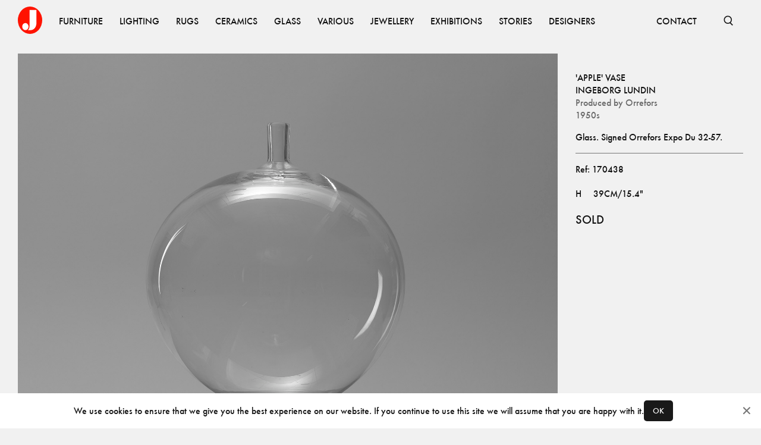

--- FILE ---
content_type: text/html; charset=utf-8
request_url: https://www.jacksons.se/products/ingeborg-lundin-apple-glass-vase-170438
body_size: 6086
content:
<!DOCTYPE html><html lang="en"><head><meta charSet="utf-8"/><meta name="viewport" content="width=device-width"/><title>Ingeborg Lundin – &#x27;Apple&#x27; Vase - Jackson Design</title><meta property="og:title" content="Ingeborg Lundin – &#x27;Apple&#x27; Vase - Jackson Design"/><meta name="description" content="Glass. Signed Orrefors Expo Du 32-57."/><meta property="og:description" content="Glass. Signed Orrefors Expo Du 32-57."/><meta property="og:image" content="https://www.jacksons.se/media/cache/7b/7f/7b7f6c0b08208ebe240e77d37a39ffee.jpg"/><meta name="next-head-count" content="7"/><link rel="apple-touch-icon" sizes="180x180" href="/favicons/apple-touch-icon.png"/><link rel="icon" type="image/png" sizes="32x32" href="/favicons/favicon-32x32.png"/><link rel="icon" type="image/png" sizes="16x16" href="/favicons/favicon-16x16.png"/><link rel="manifest" href="/favicons/site.webmanifest"/><link rel="mask-icon" href="/favicons/safari-pinned-tab.svg" color="#ff1300"/><link rel="shortcut icon" href="/favicons/favicon.ico"/><meta name="msapplication-TileColor" content="#ffffff"/><meta name="msapplication-config" content="/favicons/browserconfig.xml"/><meta name="theme-color" content="#ffffff"/><link data-next-font="" rel="preconnect" href="/" crossorigin="anonymous"/><link rel="preload" href="/_next/static/css/4ffa89cb8308fccf.css" as="style"/><link rel="stylesheet" href="/_next/static/css/4ffa89cb8308fccf.css" data-n-g=""/><link rel="preload" href="/_next/static/css/51ef01224d613e32.css" as="style"/><link rel="stylesheet" href="/_next/static/css/51ef01224d613e32.css" data-n-p=""/><noscript data-n-css=""></noscript><script defer="" nomodule="" src="/_next/static/chunks/polyfills-c67a75d1b6f99dc8.js"></script><script src="/_next/static/chunks/webpack-fd6ba9f22da91598.js" defer=""></script><script src="/_next/static/chunks/framework-15f62de6ad0fb70b.js" defer=""></script><script src="/_next/static/chunks/main-44695e36ea2c3d26.js" defer=""></script><script src="/_next/static/chunks/pages/_app-3fe612f29f47a43f.js" defer=""></script><script src="/_next/static/chunks/234-0b1a7fa0828ac530.js" defer=""></script><script src="/_next/static/chunks/585-5b9c00f8b16cc73d.js" defer=""></script><script src="/_next/static/chunks/727-c2f475cfb3ff6bb5.js" defer=""></script><script src="/_next/static/chunks/614-e5f27970255fc666.js" defer=""></script><script src="/_next/static/chunks/168-301729d39a728124.js" defer=""></script><script src="/_next/static/chunks/pages/products/%5Bid%5D-0e0988e8cc5a62ba.js" defer=""></script><script src="/_next/static/DM8OwtFrG9Uqov5HrcMoD/_buildManifest.js" defer=""></script><script src="/_next/static/DM8OwtFrG9Uqov5HrcMoD/_ssgManifest.js" defer=""></script></head><body><div id="__next"><nav class="Nav_root__3SzdM"><div class="Container_root__0jIO7 Container_padding-regular__hof_y container"><div class="Nav_content__PH8Mn"><a data-cy="top-nav-home" href="/"><span class="ScreenReaderOnly_root__6HR83">Jacksons.se</span><svg width="41" height="46" fill="none" xmlns="http://www.w3.org/2000/svg" class="Nav_logo__CoP2M" alt="Jacksons.se"><ellipse cx="20.5" cy="23" rx="20.5" ry="23" fill="#FF1300"></ellipse><path fill-rule="evenodd" clip-rule="evenodd" d="M16.907 39.747c.916-.636 2.748-2.883 2.748-6.784V5.83h11.623v21.94c.036 3.992-2.028 11.977-10.567 11.977h-3.804Zm-4.227-.106c2.918 0 5.284-2.658 5.284-5.936s-2.366-5.935-5.284-5.935c-2.918 0-5.283 2.657-5.283 5.935 0 3.278 2.365 5.936 5.283 5.936Z" fill="#fff"></path></svg></a><div class="Nav_items__zihUc" aria-hidden="false"><a href="/products/category/furniture" class="NavItem_item__yLCeG"><span class="Typography_root__0otb6 Typography_uppercase__BVMjN">Furniture</span></a><a href="/products/category/lighting" class="NavItem_item__yLCeG"><span class="Typography_root__0otb6 Typography_uppercase__BVMjN">Lighting</span></a><a href="/products/category/rugs" class="NavItem_item__yLCeG"><span class="Typography_root__0otb6 Typography_uppercase__BVMjN">Rugs</span></a><a href="/products/category/ceramics" class="NavItem_item__yLCeG"><span class="Typography_root__0otb6 Typography_uppercase__BVMjN">Ceramics</span></a><a href="/products/category/glass" class="NavItem_item__yLCeG"><span class="Typography_root__0otb6 Typography_uppercase__BVMjN">Glass</span></a><a href="/products/category/various" class="NavItem_item__yLCeG"><span class="Typography_root__0otb6 Typography_uppercase__BVMjN">Various</span></a><a href="/products/category/jewellery" class="NavItem_item__yLCeG"><span class="Typography_root__0otb6 Typography_uppercase__BVMjN">Jewellery</span></a><a href="/exhibitions" class="NavItem_item__yLCeG"><span class="Typography_root__0otb6 Typography_uppercase__BVMjN">Exhibitions</span></a><a href="/stories" class="NavItem_item__yLCeG"><span class="Typography_root__0otb6 Typography_uppercase__BVMjN">Stories</span></a><a href="/designers" class="NavItem_item__yLCeG"><span class="Typography_root__0otb6 Typography_uppercase__BVMjN">Designers</span></a><span class="Nav_spacer__SJt3d"></span><a href="/contact" class="NavItem_item__yLCeG"><span class="Typography_root__0otb6 Typography_uppercase__BVMjN">CONTACT</span></a></div><form></form><button class="SearchBar_button__pLqAy SearchBar_text__8bk0M SearchBar_toggle__He032"><svg fill="none" xmlns="http://www.w3.org/2000/svg" viewBox="0 0 18 18" stroke="currentColor"><g clip-path="url(#a)" stroke="currentColor" stroke-width="1.65"><circle cx="8.25" cy="8.25" r="6"></circle><path d="m11.833 12.917 4.5 4.5"></path></g></svg><span class="ScreenReaderOnly_root__6HR83">Open Search</span></button></div></div></nav><main class="Main_root__KMeeG Main_paddingTop__Yvl96"><div class="Container_root__0jIO7 Container_padding-regular__hof_y container Product_container__SRiE8"><div class="Product_inner__ogFa6"><section class="Product_images__yNgpq"><figure class="Product_imageContainer__JIbik"><div class="Image_root__UkRqc" style="--aspect-ratio:1.3333333333333333"></div><button class="Product_openLightbox__m7Rri"></button></figure><figure class="Product_imageContainer__JIbik"><div class="Image_root__UkRqc" style="--aspect-ratio:1.3333333333333333"></div><button class="Product_openLightbox__m7Rri"></button></figure></section><aside class="Product_aside__uF0Np"><div class="spacing-top-2 Product_content__zFKkK"><div><h1 class="Typography_root__0otb6 Typography_uppercase__BVMjN">&#x27;Apple&#x27; Vase</h1><h2 class="Typography_root__0otb6 Typography_uppercase__BVMjN"><a href="/designers/ingeborg-lundin">Ingeborg Lundin</a></h2><h2 class="Typography_root__0otb6 Typography_color-faded__bMMGz">Produced by<!-- --> <a target="_blank" href="/producers/orrefors">Orrefors</a></h2><h2 class="Typography_root__0otb6 Typography_color-faded__bMMGz">1950s</h2></div><p class="Typography_root__0otb6 Typography_pre__vmmA1">Glass. Signed Orrefors Expo Du 32-57.</p><div class="Product_delimiter__6wSQA"></div><p class="Typography_root__0otb6">Ref: <!-- -->170438</p><div><div class="Typography_root__0otb6 Typography_pre__vmmA1 Product_sizes__IBOV5"><table class="ProductSizes_sizesDesktop__Keq0Y"><tbody><tr><td>H</td><td>39cm/15.4&quot;</td></tr></tbody></table><div class="ProductSizes_sizesMobile__Tpigb"><div>H<!-- -->.<!-- --> <!-- -->39cm/15.4&quot;</div></div></div><span class="Typography_root__0otb6 Typography_block__j_E2E Product_sold__NGW80 Product_ctaBig__bykiA">SOLD</span></div></div></aside><figure class="Product_firstImage___eQqt Product_imageContainer__JIbik"><div class="Image_root__UkRqc" style="--aspect-ratio:1"></div><button class="Product_openLightbox__m7Rri"></button></figure></div><section class="Block_root__S5AkP Block_padding-none__Fwe5G"></section></div></main><footer class="Block_root__S5AkP Block_background-offblack__DoVkb Block_padding-regular__qXl_n Footer_root___DmTc"><div class="Container_root__0jIO7 Container_padding-regular__hof_y container Footer_links__ssFz6"><div class="Footer_groups__jQws5"><div class="Footer_group__aN9YU"><a href="/about"><span class="Typography_root__0otb6 Typography_variant-small__KSgqn Typography_uppercase__BVMjN">About</span></a><a href="/contact"><span class="Typography_root__0otb6 Typography_variant-small__KSgqn Typography_uppercase__BVMjN">Contact</span></a><a href="/producers"><span class="Typography_root__0otb6 Typography_variant-small__KSgqn Typography_uppercase__BVMjN">Producers</span></a><a href="/privacy"><span class="Typography_root__0otb6 Typography_variant-small__KSgqn Typography_uppercase__BVMjN">Privacy Policy</span></a></div><div class="Footer_group__aN9YU"><a href="https://www.instagram.com/jacksons_design"><span class="Typography_root__0otb6 Typography_variant-small__KSgqn Typography_uppercase__BVMjN">Instagram</span></a><a href="https://vimeo.com/jacksondesign/"><span class="Typography_root__0otb6 Typography_variant-small__KSgqn Typography_uppercase__BVMjN">Vimeo</span></a><a href="https://issuu.com/jacksondesign/"><span class="Typography_root__0otb6 Typography_variant-small__KSgqn Typography_uppercase__BVMjN">ISSUU</span></a></div></div><div><span class="Typography_root__0otb6 Typography_variant-small__KSgqn Typography_color-faded__bMMGz Typography_uppercase__BVMjN">© <!-- -->2026<!-- --> Jackson Design</span></div></div></footer></div><script id="__NEXT_DATA__" type="application/json">{"props":{"store":{"slugMap":{"furniture/other/beds":{"id":79,"name":"Beds","slug":"beds","children":[],"tagged_products":[],"image":null,"image_xy":null,"path":"furniture/other/beds","parent":62},"furniture/other/childrens-furniture":{"id":108,"name":"Childrens furniture","slug":"childrens-furniture","children":[],"tagged_products":[],"image":null,"image_xy":null,"path":"furniture/other/childrens-furniture","parent":62},"furniture/other/diverse":{"id":84,"name":"Diverse","slug":"diverse","children":[],"tagged_products":[],"image":null,"image_xy":null,"path":"furniture/other/diverse","parent":62},"furniture/other/garden":{"id":85,"name":"Garden","slug":"garden","children":[],"tagged_products":[],"image":null,"image_xy":null,"path":"furniture/other/garden","parent":62},"furniture/other/screens":{"id":87,"name":"Screens","slug":"screens","children":[],"tagged_products":[],"image":null,"image_xy":null,"path":"furniture/other/screens","parent":62},"furniture/other/bars":{"id":96,"name":"bars","slug":"bars","children":[],"tagged_products":[],"image":null,"image_xy":null,"path":"furniture/other/bars","parent":62},"furniture/other":{"id":62,"name":"Other","slug":"other","children":[{"id":79,"name":"Beds","slug":"beds","children":[],"tagged_products":[],"image":null,"image_xy":null,"path":"furniture/other/beds","parent":62},{"id":108,"name":"Childrens furniture","slug":"childrens-furniture","children":[],"tagged_products":[],"image":null,"image_xy":null,"path":"furniture/other/childrens-furniture","parent":62},{"id":84,"name":"Diverse","slug":"diverse","children":[],"tagged_products":[],"image":null,"image_xy":null,"path":"furniture/other/diverse","parent":62},{"id":85,"name":"Garden","slug":"garden","children":[],"tagged_products":[],"image":null,"image_xy":null,"path":"furniture/other/garden","parent":62},{"id":87,"name":"Screens","slug":"screens","children":[],"tagged_products":[],"image":null,"image_xy":null,"path":"furniture/other/screens","parent":62},{"id":96,"name":"bars","slug":"bars","children":[],"tagged_products":[],"image":null,"image_xy":null,"path":"furniture/other/bars","parent":62}],"tagged_products":[],"image":null,"image_xy":null,"path":"furniture/other","parent":3},"furniture/seating/armchairs":{"id":72,"name":"Armchairs","slug":"armchairs","children":[],"tagged_products":[],"image":null,"image_xy":null,"path":"furniture/seating/armchairs","parent":50},"furniture/seating/benches":{"id":74,"name":"Benches","slug":"benches","children":[],"tagged_products":[],"image":null,"image_xy":null,"path":"furniture/seating/benches","parent":50},"furniture/seating/desk-chairs":{"id":69,"name":"Desk Chairs","slug":"desk-chairs","children":[],"tagged_products":[],"image":null,"image_xy":null,"path":"furniture/seating/desk-chairs","parent":50},"furniture/seating/dining-chairs":{"id":68,"name":"Dining Chairs","slug":"dining-chairs","children":[],"tagged_products":[],"image":null,"image_xy":null,"path":"furniture/seating/dining-chairs","parent":50},"furniture/seating/lounge-chairs":{"id":70,"name":"Lounge Chairs","slug":"lounge-chairs","children":[],"tagged_products":[],"image":null,"image_xy":null,"path":"furniture/seating/lounge-chairs","parent":50},"furniture/seating/other":{"id":67,"name":"Other","slug":"other","children":[],"tagged_products":[],"image":null,"image_xy":null,"path":"furniture/seating/other","parent":50},"furniture/seating/sofas-and-daybeds":{"id":80,"name":"Sofas and Daybeds","slug":"sofas-and-daybeds","children":[],"tagged_products":[],"image":null,"image_xy":null,"path":"furniture/seating/sofas-and-daybeds","parent":50},"furniture/seating/stools":{"id":71,"name":"Stools","slug":"stools","children":[],"tagged_products":[],"image":null,"image_xy":null,"path":"furniture/seating/stools","parent":50},"furniture/seating":{"id":50,"name":"Seating","slug":"seating","children":[{"id":72,"name":"Armchairs","slug":"armchairs","children":[],"tagged_products":[],"image":null,"image_xy":null,"path":"furniture/seating/armchairs","parent":50},{"id":74,"name":"Benches","slug":"benches","children":[],"tagged_products":[],"image":null,"image_xy":null,"path":"furniture/seating/benches","parent":50},{"id":69,"name":"Desk Chairs","slug":"desk-chairs","children":[],"tagged_products":[],"image":null,"image_xy":null,"path":"furniture/seating/desk-chairs","parent":50},{"id":68,"name":"Dining Chairs","slug":"dining-chairs","children":[],"tagged_products":[],"image":null,"image_xy":null,"path":"furniture/seating/dining-chairs","parent":50},{"id":70,"name":"Lounge Chairs","slug":"lounge-chairs","children":[],"tagged_products":[],"image":null,"image_xy":null,"path":"furniture/seating/lounge-chairs","parent":50},{"id":67,"name":"Other","slug":"other","children":[],"tagged_products":[],"image":null,"image_xy":null,"path":"furniture/seating/other","parent":50},{"id":80,"name":"Sofas and Daybeds","slug":"sofas-and-daybeds","children":[],"tagged_products":[],"image":null,"image_xy":null,"path":"furniture/seating/sofas-and-daybeds","parent":50},{"id":71,"name":"Stools","slug":"stools","children":[],"tagged_products":[],"image":null,"image_xy":null,"path":"furniture/seating/stools","parent":50}],"tagged_products":[],"image":null,"image_xy":null,"path":"furniture/seating","parent":3},"furniture/storage/cabinets":{"id":65,"name":"Cabinets","slug":"cabinets","children":[],"tagged_products":[],"image":null,"image_xy":null,"path":"furniture/storage/cabinets","parent":52},"furniture/storage/chests-of-drawers-bureau":{"id":54,"name":"Chests of Drawers-Bureau","slug":"chests-drawers-bureau","children":[],"tagged_products":[],"image":null,"image_xy":null,"path":"furniture/storage/chests-of-drawers-bureau","parent":52},"furniture/storage/other":{"id":66,"name":"Other","slug":"other","children":[],"tagged_products":[],"image":null,"image_xy":null,"path":"furniture/storage/other","parent":52},"furniture/storage/shelves":{"id":63,"name":"Shelves","slug":"shelves","children":[],"tagged_products":[],"image":null,"image_xy":null,"path":"furniture/storage/shelves","parent":52},"furniture/storage/sideboards":{"id":77,"name":"Sideboards","slug":"sideboards","children":[],"tagged_products":[],"image":null,"image_xy":null,"path":"furniture/storage/sideboards","parent":52},"furniture/storage":{"id":52,"name":"Storage","slug":"storage","children":[{"id":65,"name":"Cabinets","slug":"cabinets","children":[],"tagged_products":[],"image":null,"image_xy":null,"path":"furniture/storage/cabinets","parent":52},{"id":54,"name":"Chests of Drawers-Bureau","slug":"chests-drawers-bureau","children":[],"tagged_products":[],"image":null,"image_xy":null,"path":"furniture/storage/chests-of-drawers-bureau","parent":52},{"id":66,"name":"Other","slug":"other","children":[],"tagged_products":[],"image":null,"image_xy":null,"path":"furniture/storage/other","parent":52},{"id":63,"name":"Shelves","slug":"shelves","children":[],"tagged_products":[],"image":null,"image_xy":null,"path":"furniture/storage/shelves","parent":52},{"id":77,"name":"Sideboards","slug":"sideboards","children":[],"tagged_products":[],"image":null,"image_xy":null,"path":"furniture/storage/sideboards","parent":52}],"tagged_products":[],"image":null,"image_xy":null,"path":"furniture/storage","parent":3},"furniture/tables/console-tables":{"id":95,"name":"Console Tables","slug":"console-tables","children":[],"tagged_products":[],"image":null,"image_xy":null,"path":"furniture/tables/console-tables","parent":55},"furniture/tables/desks":{"id":56,"name":"Desks","slug":"desks","children":[],"tagged_products":[],"image":null,"image_xy":null,"path":"furniture/tables/desks","parent":55},"furniture/tables/dining-tables":{"id":53,"name":"Dining Tables","slug":"dining-tables","children":[],"tagged_products":[],"image":null,"image_xy":null,"path":"furniture/tables/dining-tables","parent":55},"furniture/tables/other":{"id":61,"name":"Other","slug":"other","children":[],"tagged_products":[],"image":null,"image_xy":null,"path":"furniture/tables/other","parent":55},"furniture/tables/side-tables":{"id":78,"name":"Side Tables","slug":"side-tables","children":[],"tagged_products":[],"image":null,"image_xy":null,"path":"furniture/tables/side-tables","parent":55},"furniture/tables/sofa-coffee-tables":{"id":60,"name":"Sofa-Coffee Tables","slug":"sofa-coffee-tables","children":[],"tagged_products":[],"image":null,"image_xy":null,"path":"furniture/tables/sofa-coffee-tables","parent":55},"furniture/tables/trolleys":{"id":86,"name":"Trolleys","slug":"trolleys","children":[],"tagged_products":[],"image":null,"image_xy":null,"path":"furniture/tables/trolleys","parent":55},"furniture/tables":{"id":55,"name":"Tables","slug":"tables","children":[{"id":95,"name":"Console Tables","slug":"console-tables","children":[],"tagged_products":[],"image":null,"image_xy":null,"path":"furniture/tables/console-tables","parent":55},{"id":56,"name":"Desks","slug":"desks","children":[],"tagged_products":[],"image":null,"image_xy":null,"path":"furniture/tables/desks","parent":55},{"id":53,"name":"Dining Tables","slug":"dining-tables","children":[],"tagged_products":[],"image":null,"image_xy":null,"path":"furniture/tables/dining-tables","parent":55},{"id":61,"name":"Other","slug":"other","children":[],"tagged_products":[],"image":null,"image_xy":null,"path":"furniture/tables/other","parent":55},{"id":78,"name":"Side Tables","slug":"side-tables","children":[],"tagged_products":[],"image":null,"image_xy":null,"path":"furniture/tables/side-tables","parent":55},{"id":60,"name":"Sofa-Coffee Tables","slug":"sofa-coffee-tables","children":[],"tagged_products":[],"image":null,"image_xy":null,"path":"furniture/tables/sofa-coffee-tables","parent":55},{"id":86,"name":"Trolleys","slug":"trolleys","children":[],"tagged_products":[],"image":null,"image_xy":null,"path":"furniture/tables/trolleys","parent":55}],"tagged_products":[],"image":null,"image_xy":null,"path":"furniture/tables","parent":3},"furniture":{"id":3,"name":"Furniture","slug":"furniture","children":[{"id":62,"name":"Other","slug":"other","children":[{"id":79,"name":"Beds","slug":"beds","children":[],"tagged_products":[],"image":null,"image_xy":null,"path":"furniture/other/beds","parent":62},{"id":108,"name":"Childrens furniture","slug":"childrens-furniture","children":[],"tagged_products":[],"image":null,"image_xy":null,"path":"furniture/other/childrens-furniture","parent":62},{"id":84,"name":"Diverse","slug":"diverse","children":[],"tagged_products":[],"image":null,"image_xy":null,"path":"furniture/other/diverse","parent":62},{"id":85,"name":"Garden","slug":"garden","children":[],"tagged_products":[],"image":null,"image_xy":null,"path":"furniture/other/garden","parent":62},{"id":87,"name":"Screens","slug":"screens","children":[],"tagged_products":[],"image":null,"image_xy":null,"path":"furniture/other/screens","parent":62},{"id":96,"name":"bars","slug":"bars","children":[],"tagged_products":[],"image":null,"image_xy":null,"path":"furniture/other/bars","parent":62}],"tagged_products":[],"image":null,"image_xy":null,"path":"furniture/other","parent":3},{"id":50,"name":"Seating","slug":"seating","children":[{"id":72,"name":"Armchairs","slug":"armchairs","children":[],"tagged_products":[],"image":null,"image_xy":null,"path":"furniture/seating/armchairs","parent":50},{"id":74,"name":"Benches","slug":"benches","children":[],"tagged_products":[],"image":null,"image_xy":null,"path":"furniture/seating/benches","parent":50},{"id":69,"name":"Desk Chairs","slug":"desk-chairs","children":[],"tagged_products":[],"image":null,"image_xy":null,"path":"furniture/seating/desk-chairs","parent":50},{"id":68,"name":"Dining Chairs","slug":"dining-chairs","children":[],"tagged_products":[],"image":null,"image_xy":null,"path":"furniture/seating/dining-chairs","parent":50},{"id":70,"name":"Lounge Chairs","slug":"lounge-chairs","children":[],"tagged_products":[],"image":null,"image_xy":null,"path":"furniture/seating/lounge-chairs","parent":50},{"id":67,"name":"Other","slug":"other","children":[],"tagged_products":[],"image":null,"image_xy":null,"path":"furniture/seating/other","parent":50},{"id":80,"name":"Sofas and Daybeds","slug":"sofas-and-daybeds","children":[],"tagged_products":[],"image":null,"image_xy":null,"path":"furniture/seating/sofas-and-daybeds","parent":50},{"id":71,"name":"Stools","slug":"stools","children":[],"tagged_products":[],"image":null,"image_xy":null,"path":"furniture/seating/stools","parent":50}],"tagged_products":[],"image":null,"image_xy":null,"path":"furniture/seating","parent":3},{"id":52,"name":"Storage","slug":"storage","children":[{"id":65,"name":"Cabinets","slug":"cabinets","children":[],"tagged_products":[],"image":null,"image_xy":null,"path":"furniture/storage/cabinets","parent":52},{"id":54,"name":"Chests of Drawers-Bureau","slug":"chests-drawers-bureau","children":[],"tagged_products":[],"image":null,"image_xy":null,"path":"furniture/storage/chests-of-drawers-bureau","parent":52},{"id":66,"name":"Other","slug":"other","children":[],"tagged_products":[],"image":null,"image_xy":null,"path":"furniture/storage/other","parent":52},{"id":63,"name":"Shelves","slug":"shelves","children":[],"tagged_products":[],"image":null,"image_xy":null,"path":"furniture/storage/shelves","parent":52},{"id":77,"name":"Sideboards","slug":"sideboards","children":[],"tagged_products":[],"image":null,"image_xy":null,"path":"furniture/storage/sideboards","parent":52}],"tagged_products":[],"image":null,"image_xy":null,"path":"furniture/storage","parent":3},{"id":55,"name":"Tables","slug":"tables","children":[{"id":95,"name":"Console Tables","slug":"console-tables","children":[],"tagged_products":[],"image":null,"image_xy":null,"path":"furniture/tables/console-tables","parent":55},{"id":56,"name":"Desks","slug":"desks","children":[],"tagged_products":[],"image":null,"image_xy":null,"path":"furniture/tables/desks","parent":55},{"id":53,"name":"Dining Tables","slug":"dining-tables","children":[],"tagged_products":[],"image":null,"image_xy":null,"path":"furniture/tables/dining-tables","parent":55},{"id":61,"name":"Other","slug":"other","children":[],"tagged_products":[],"image":null,"image_xy":null,"path":"furniture/tables/other","parent":55},{"id":78,"name":"Side Tables","slug":"side-tables","children":[],"tagged_products":[],"image":null,"image_xy":null,"path":"furniture/tables/side-tables","parent":55},{"id":60,"name":"Sofa-Coffee Tables","slug":"sofa-coffee-tables","children":[],"tagged_products":[],"image":null,"image_xy":null,"path":"furniture/tables/sofa-coffee-tables","parent":55},{"id":86,"name":"Trolleys","slug":"trolleys","children":[],"tagged_products":[],"image":null,"image_xy":null,"path":"furniture/tables/trolleys","parent":55}],"tagged_products":[],"image":null,"image_xy":null,"path":"furniture/tables","parent":3}],"tagged_products":[{"id":30,"product_id":5078,"x_pos":42,"y_pos":52},{"id":31,"product_id":9534,"x_pos":14,"y_pos":61},{"id":32,"product_id":6689,"x_pos":61,"y_pos":81},{"id":48,"product_id":6689,"x_pos":95,"y_pos":63}],"image":null,"image_xy":[2912,4368],"path":"furniture"},"lighting/ceiling-lamps":{"id":19,"name":"Ceiling lamps","slug":"ceiling-lamps","children":[],"tagged_products":[],"image":null,"image_xy":null,"path":"lighting/ceiling-lamps","parent":4},"lighting/floor-lamps":{"id":21,"name":"Floor lamps","slug":"floor-lamps","children":[],"tagged_products":[],"image":null,"image_xy":null,"path":"lighting/floor-lamps","parent":4},"lighting/table-lamps":{"id":24,"name":"Table lamps","slug":"table-lamps","children":[],"tagged_products":[],"image":null,"image_xy":null,"path":"lighting/table-lamps","parent":4},"lighting/wall-lamps":{"id":27,"name":"Wall lamps","slug":"wall-lamps","children":[],"tagged_products":[],"image":null,"image_xy":null,"path":"lighting/wall-lamps","parent":4},"lighting":{"id":4,"name":"Lighting","slug":"lighting","children":[{"id":19,"name":"Ceiling lamps","slug":"ceiling-lamps","children":[],"tagged_products":[],"image":null,"image_xy":null,"path":"lighting/ceiling-lamps","parent":4},{"id":21,"name":"Floor lamps","slug":"floor-lamps","children":[],"tagged_products":[],"image":null,"image_xy":null,"path":"lighting/floor-lamps","parent":4},{"id":24,"name":"Table lamps","slug":"table-lamps","children":[],"tagged_products":[],"image":null,"image_xy":null,"path":"lighting/table-lamps","parent":4},{"id":27,"name":"Wall lamps","slug":"wall-lamps","children":[],"tagged_products":[],"image":null,"image_xy":null,"path":"lighting/wall-lamps","parent":4}],"tagged_products":[{"id":44,"product_id":123458706,"x_pos":72,"y_pos":54},{"id":45,"product_id":123458702,"x_pos":91,"y_pos":44},{"id":46,"product_id":123458387,"x_pos":50,"y_pos":13}],"image":null,"image_xy":[1456,1934],"path":"lighting"},"rugs/rugs":{"id":18,"name":"Rugs","slug":"rugs","children":[],"tagged_products":[],"image":null,"image_xy":null,"path":"rugs/rugs","parent":6},"rugs/fabrics":{"id":22,"name":"Fabrics","slug":"fabrics","children":[],"tagged_products":[],"image":null,"image_xy":null,"path":"rugs/fabrics","parent":6},"rugs/tapestry":{"id":32,"name":"Tapestry","slug":"tapestry","children":[],"tagged_products":[],"image":null,"image_xy":null,"path":"rugs/tapestry","parent":6},"rugs":{"id":6,"name":"Rugs","slug":"rugs","children":[{"id":18,"name":"Rugs","slug":"rugs","children":[],"tagged_products":[],"image":null,"image_xy":null,"path":"rugs/rugs","parent":6},{"id":22,"name":"Fabrics","slug":"fabrics","children":[],"tagged_products":[],"image":null,"image_xy":null,"path":"rugs/fabrics","parent":6},{"id":32,"name":"Tapestry","slug":"tapestry","children":[],"tagged_products":[],"image":null,"image_xy":null,"path":"rugs/tapestry","parent":6}],"tagged_products":[{"id":22,"product_id":161237,"x_pos":33,"y_pos":67},{"id":23,"product_id":123458782,"x_pos":50,"y_pos":20},{"id":24,"product_id":8251,"x_pos":66,"y_pos":67},{"id":25,"product_id":10488,"x_pos":48,"y_pos":88},{"id":26,"product_id":9245,"x_pos":85,"y_pos":84}],"image":null,"image_xy":[1639,2048],"path":"rugs"},"ceramics/danish":{"id":25,"name":"Danish","slug":"danish","children":[],"tagged_products":[],"image":null,"image_xy":null,"path":"ceramics/danish","parent":1},"ceramics/finnish":{"id":20,"name":"Finnish","slug":"finnish","children":[],"tagged_products":[],"image":null,"image_xy":null,"path":"ceramics/finnish","parent":1},"ceramics/others":{"id":37,"name":"Others","slug":"others","children":[],"tagged_products":[],"image":null,"image_xy":null,"path":"ceramics/others","parent":1},"ceramics/swedish":{"id":13,"name":"Swedish","slug":"swedish","children":[],"tagged_products":[],"image":null,"image_xy":null,"path":"ceramics/swedish","parent":1},"ceramics":{"id":1,"name":"Ceramics","slug":"ceramics","children":[{"id":25,"name":"Danish","slug":"danish","children":[],"tagged_products":[],"image":null,"image_xy":null,"path":"ceramics/danish","parent":1},{"id":20,"name":"Finnish","slug":"finnish","children":[],"tagged_products":[],"image":null,"image_xy":null,"path":"ceramics/finnish","parent":1},{"id":37,"name":"Others","slug":"others","children":[],"tagged_products":[],"image":null,"image_xy":null,"path":"ceramics/others","parent":1},{"id":13,"name":"Swedish","slug":"swedish","children":[],"tagged_products":[],"image":null,"image_xy":null,"path":"ceramics/swedish","parent":1}],"tagged_products":[{"id":34,"product_id":1594,"x_pos":55,"y_pos":77},{"id":35,"product_id":181049,"x_pos":6,"y_pos":47},{"id":36,"product_id":6028,"x_pos":78,"y_pos":44},{"id":37,"product_id":8607,"x_pos":47,"y_pos":39},{"id":38,"product_id":3947,"x_pos":30,"y_pos":42}],"image":null,"image_xy":[1470,2048],"path":"ceramics"},"glass/finnish":{"id":15,"name":"Finnish","slug":"finnish","children":[],"tagged_products":[],"image":null,"image_xy":null,"path":"glass/finnish","parent":2},"glass/italian":{"id":23,"name":"Italian","slug":"italian","children":[],"tagged_products":[],"image":null,"image_xy":null,"path":"glass/italian","parent":2},"glass/others":{"id":36,"name":"Others","slug":"others","children":[],"tagged_products":[],"image":null,"image_xy":null,"path":"glass/others","parent":2},"glass/swedish":{"id":14,"name":"Swedish","slug":"swedish","children":[],"tagged_products":[],"image":null,"image_xy":null,"path":"glass/swedish","parent":2},"glass":{"id":2,"name":"Glass","slug":"glass","children":[{"id":15,"name":"Finnish","slug":"finnish","children":[],"tagged_products":[],"image":null,"image_xy":null,"path":"glass/finnish","parent":2},{"id":23,"name":"Italian","slug":"italian","children":[],"tagged_products":[],"image":null,"image_xy":null,"path":"glass/italian","parent":2},{"id":36,"name":"Others","slug":"others","children":[],"tagged_products":[],"image":null,"image_xy":null,"path":"glass/others","parent":2},{"id":14,"name":"Swedish","slug":"swedish","children":[],"tagged_products":[],"image":null,"image_xy":null,"path":"glass/swedish","parent":2}],"tagged_products":[{"id":40,"product_id":9756,"x_pos":16,"y_pos":61},{"id":41,"product_id":123458527,"x_pos":48,"y_pos":62},{"id":42,"product_id":9755,"x_pos":74,"y_pos":70},{"id":43,"product_id":9757,"x_pos":36,"y_pos":59}],"image":null,"image_xy":[2560,1707],"path":"glass"},"various/art/paintings":{"id":59,"name":"Paintings","slug":"paintings","children":[],"tagged_products":[],"image":null,"image_xy":null,"path":"various/art/paintings","parent":58},"various/art/posters":{"id":94,"name":"Posters","slug":"posters","children":[],"tagged_products":[],"image":null,"image_xy":null,"path":"various/art/posters","parent":58},"various/art/sculptures":{"id":92,"name":"Sculptures","slug":"sculptures","children":[],"tagged_products":[],"image":null,"image_xy":null,"path":"various/art/sculptures","parent":58},"various/art":{"id":58,"name":"Art","slug":"art","children":[{"id":59,"name":"Paintings","slug":"paintings","children":[],"tagged_products":[],"image":null,"image_xy":null,"path":"various/art/paintings","parent":58},{"id":94,"name":"Posters","slug":"posters","children":[],"tagged_products":[],"image":null,"image_xy":null,"path":"various/art/posters","parent":58},{"id":92,"name":"Sculptures","slug":"sculptures","children":[],"tagged_products":[],"image":null,"image_xy":null,"path":"various/art/sculptures","parent":58}],"tagged_products":[],"image":null,"image_xy":null,"path":"various/art","parent":5},"various/candlesticks":{"id":49,"name":"Candlesticks","slug":"Candlesticks","children":[],"tagged_products":[],"image":null,"image_xy":null,"path":"various/candlesticks","parent":5},"various/mirrors":{"id":57,"name":"Mirrors","slug":"mirrors","children":[],"tagged_products":[],"image":null,"image_xy":null,"path":"various/mirrors","parent":5},"various/other/spare-parts":{"id":111,"name":"Spare parts","slug":"spare-parts","children":[],"tagged_products":[],"image":"https://www.jacksons.se/media/category-image/Screenshot_2024-07-15_at_10.40.43.png","image_xy":[0,0],"path":"various/other/spare-parts","parent":93},"various/other":{"id":93,"name":"Other","slug":"other","children":[{"id":111,"name":"Spare parts","slug":"spare-parts","children":[],"tagged_products":[],"image":"https://www.jacksons.se/media/category-image/Screenshot_2024-07-15_at_10.40.43.png","image_xy":[0,0],"path":"various/other/spare-parts","parent":93}],"tagged_products":[],"image":null,"image_xy":null,"path":"various/other","parent":5},"various":{"id":5,"name":"Various","slug":"various","children":[{"id":58,"name":"Art","slug":"art","children":[{"id":59,"name":"Paintings","slug":"paintings","children":[],"tagged_products":[],"image":null,"image_xy":null,"path":"various/art/paintings","parent":58},{"id":94,"name":"Posters","slug":"posters","children":[],"tagged_products":[],"image":null,"image_xy":null,"path":"various/art/posters","parent":58},{"id":92,"name":"Sculptures","slug":"sculptures","children":[],"tagged_products":[],"image":null,"image_xy":null,"path":"various/art/sculptures","parent":58}],"tagged_products":[],"image":null,"image_xy":null,"path":"various/art","parent":5},{"id":49,"name":"Candlesticks","slug":"Candlesticks","children":[],"tagged_products":[],"image":null,"image_xy":null,"path":"various/candlesticks","parent":5},{"id":57,"name":"Mirrors","slug":"mirrors","children":[],"tagged_products":[],"image":null,"image_xy":null,"path":"various/mirrors","parent":5},{"id":93,"name":"Other","slug":"other","children":[{"id":111,"name":"Spare parts","slug":"spare-parts","children":[],"tagged_products":[],"image":"https://www.jacksons.se/media/category-image/Screenshot_2024-07-15_at_10.40.43.png","image_xy":[0,0],"path":"various/other/spare-parts","parent":93}],"tagged_products":[],"image":null,"image_xy":null,"path":"various/other","parent":5}],"tagged_products":[{"id":21,"product_id":123457198,"x_pos":36,"y_pos":52},{"id":27,"product_id":190632,"x_pos":82,"y_pos":42},{"id":28,"product_id":181248,"x_pos":92,"y_pos":93},{"id":29,"product_id":123457703,"x_pos":61,"y_pos":73}],"image":null,"image_xy":[1707,2560],"path":"various"},"jewellery/bracelets":{"id":40,"name":"Bracelets","slug":"bracelets","children":[],"tagged_products":[],"image":null,"image_xy":null,"path":"jewellery/bracelets","parent":83},"jewellery/brooches":{"id":45,"name":"Brooches","slug":"brooches","children":[],"tagged_products":[],"image":null,"image_xy":null,"path":"jewellery/brooches","parent":83},"jewellery/cufflinks":{"id":109,"name":"Cufflinks","slug":"cufflinks","children":[],"tagged_products":[],"image":null,"image_xy":null,"path":"jewellery/cufflinks","parent":83},"jewellery/earrings":{"id":89,"name":"Earrings","slug":"earrings","children":[],"tagged_products":[],"image":null,"image_xy":null,"path":"jewellery/earrings","parent":83},"jewellery/necklaces":{"id":41,"name":"Necklaces","slug":"necklaces","children":[],"tagged_products":[],"image":null,"image_xy":null,"path":"jewellery/necklaces","parent":83},"jewellery/rings":{"id":44,"name":"Rings","slug":"rings","children":[],"tagged_products":[],"image":null,"image_xy":null,"path":"jewellery/rings","parent":83},"jewellery/various":{"id":110,"name":"Various","slug":"various","children":[],"tagged_products":[],"image":null,"image_xy":null,"path":"jewellery/various","parent":83},"jewellery/watches":{"id":88,"name":"Watches","slug":"watches","children":[],"tagged_products":[],"image":null,"image_xy":null,"path":"jewellery/watches","parent":83},"jewellery":{"id":83,"name":"Jewellery","slug":"jewellery","children":[{"id":40,"name":"Bracelets","slug":"bracelets","children":[],"tagged_products":[],"image":null,"image_xy":null,"path":"jewellery/bracelets","parent":83},{"id":45,"name":"Brooches","slug":"brooches","children":[],"tagged_products":[],"image":null,"image_xy":null,"path":"jewellery/brooches","parent":83},{"id":109,"name":"Cufflinks","slug":"cufflinks","children":[],"tagged_products":[],"image":null,"image_xy":null,"path":"jewellery/cufflinks","parent":83},{"id":89,"name":"Earrings","slug":"earrings","children":[],"tagged_products":[],"image":null,"image_xy":null,"path":"jewellery/earrings","parent":83},{"id":41,"name":"Necklaces","slug":"necklaces","children":[],"tagged_products":[],"image":null,"image_xy":null,"path":"jewellery/necklaces","parent":83},{"id":44,"name":"Rings","slug":"rings","children":[],"tagged_products":[],"image":null,"image_xy":null,"path":"jewellery/rings","parent":83},{"id":110,"name":"Various","slug":"various","children":[],"tagged_products":[],"image":null,"image_xy":null,"path":"jewellery/various","parent":83},{"id":88,"name":"Watches","slug":"watches","children":[],"tagged_products":[],"image":null,"image_xy":null,"path":"jewellery/watches","parent":83}],"tagged_products":[],"image":null,"image_xy":null,"path":"jewellery"}},"menu":[{"id":3,"name":"Furniture","slug":"furniture","children":[{"id":62,"name":"Other","slug":"other","children":[{"id":79,"name":"Beds","slug":"beds","children":[],"tagged_products":[],"image":null,"image_xy":null,"path":"furniture/other/beds","parent":62},{"id":108,"name":"Childrens furniture","slug":"childrens-furniture","children":[],"tagged_products":[],"image":null,"image_xy":null,"path":"furniture/other/childrens-furniture","parent":62},{"id":84,"name":"Diverse","slug":"diverse","children":[],"tagged_products":[],"image":null,"image_xy":null,"path":"furniture/other/diverse","parent":62},{"id":85,"name":"Garden","slug":"garden","children":[],"tagged_products":[],"image":null,"image_xy":null,"path":"furniture/other/garden","parent":62},{"id":87,"name":"Screens","slug":"screens","children":[],"tagged_products":[],"image":null,"image_xy":null,"path":"furniture/other/screens","parent":62},{"id":96,"name":"bars","slug":"bars","children":[],"tagged_products":[],"image":null,"image_xy":null,"path":"furniture/other/bars","parent":62}],"tagged_products":[],"image":null,"image_xy":null,"path":"furniture/other","parent":3},{"id":50,"name":"Seating","slug":"seating","children":[{"id":72,"name":"Armchairs","slug":"armchairs","children":[],"tagged_products":[],"image":null,"image_xy":null,"path":"furniture/seating/armchairs","parent":50},{"id":74,"name":"Benches","slug":"benches","children":[],"tagged_products":[],"image":null,"image_xy":null,"path":"furniture/seating/benches","parent":50},{"id":69,"name":"Desk Chairs","slug":"desk-chairs","children":[],"tagged_products":[],"image":null,"image_xy":null,"path":"furniture/seating/desk-chairs","parent":50},{"id":68,"name":"Dining Chairs","slug":"dining-chairs","children":[],"tagged_products":[],"image":null,"image_xy":null,"path":"furniture/seating/dining-chairs","parent":50},{"id":70,"name":"Lounge Chairs","slug":"lounge-chairs","children":[],"tagged_products":[],"image":null,"image_xy":null,"path":"furniture/seating/lounge-chairs","parent":50},{"id":67,"name":"Other","slug":"other","children":[],"tagged_products":[],"image":null,"image_xy":null,"path":"furniture/seating/other","parent":50},{"id":80,"name":"Sofas and Daybeds","slug":"sofas-and-daybeds","children":[],"tagged_products":[],"image":null,"image_xy":null,"path":"furniture/seating/sofas-and-daybeds","parent":50},{"id":71,"name":"Stools","slug":"stools","children":[],"tagged_products":[],"image":null,"image_xy":null,"path":"furniture/seating/stools","parent":50}],"tagged_products":[],"image":null,"image_xy":null,"path":"furniture/seating","parent":3},{"id":52,"name":"Storage","slug":"storage","children":[{"id":65,"name":"Cabinets","slug":"cabinets","children":[],"tagged_products":[],"image":null,"image_xy":null,"path":"furniture/storage/cabinets","parent":52},{"id":54,"name":"Chests of Drawers-Bureau","slug":"chests-drawers-bureau","children":[],"tagged_products":[],"image":null,"image_xy":null,"path":"furniture/storage/chests-of-drawers-bureau","parent":52},{"id":66,"name":"Other","slug":"other","children":[],"tagged_products":[],"image":null,"image_xy":null,"path":"furniture/storage/other","parent":52},{"id":63,"name":"Shelves","slug":"shelves","children":[],"tagged_products":[],"image":null,"image_xy":null,"path":"furniture/storage/shelves","parent":52},{"id":77,"name":"Sideboards","slug":"sideboards","children":[],"tagged_products":[],"image":null,"image_xy":null,"path":"furniture/storage/sideboards","parent":52}],"tagged_products":[],"image":null,"image_xy":null,"path":"furniture/storage","parent":3},{"id":55,"name":"Tables","slug":"tables","children":[{"id":95,"name":"Console Tables","slug":"console-tables","children":[],"tagged_products":[],"image":null,"image_xy":null,"path":"furniture/tables/console-tables","parent":55},{"id":56,"name":"Desks","slug":"desks","children":[],"tagged_products":[],"image":null,"image_xy":null,"path":"furniture/tables/desks","parent":55},{"id":53,"name":"Dining Tables","slug":"dining-tables","children":[],"tagged_products":[],"image":null,"image_xy":null,"path":"furniture/tables/dining-tables","parent":55},{"id":61,"name":"Other","slug":"other","children":[],"tagged_products":[],"image":null,"image_xy":null,"path":"furniture/tables/other","parent":55},{"id":78,"name":"Side Tables","slug":"side-tables","children":[],"tagged_products":[],"image":null,"image_xy":null,"path":"furniture/tables/side-tables","parent":55},{"id":60,"name":"Sofa-Coffee Tables","slug":"sofa-coffee-tables","children":[],"tagged_products":[],"image":null,"image_xy":null,"path":"furniture/tables/sofa-coffee-tables","parent":55},{"id":86,"name":"Trolleys","slug":"trolleys","children":[],"tagged_products":[],"image":null,"image_xy":null,"path":"furniture/tables/trolleys","parent":55}],"tagged_products":[],"image":null,"image_xy":null,"path":"furniture/tables","parent":3}],"tagged_products":[{"id":30,"product_id":5078,"x_pos":42,"y_pos":52},{"id":31,"product_id":9534,"x_pos":14,"y_pos":61},{"id":32,"product_id":6689,"x_pos":61,"y_pos":81},{"id":48,"product_id":6689,"x_pos":95,"y_pos":63}],"image":null,"image_xy":[2912,4368],"path":"furniture"},{"id":4,"name":"Lighting","slug":"lighting","children":[{"id":19,"name":"Ceiling lamps","slug":"ceiling-lamps","children":[],"tagged_products":[],"image":null,"image_xy":null,"path":"lighting/ceiling-lamps","parent":4},{"id":21,"name":"Floor lamps","slug":"floor-lamps","children":[],"tagged_products":[],"image":null,"image_xy":null,"path":"lighting/floor-lamps","parent":4},{"id":24,"name":"Table lamps","slug":"table-lamps","children":[],"tagged_products":[],"image":null,"image_xy":null,"path":"lighting/table-lamps","parent":4},{"id":27,"name":"Wall lamps","slug":"wall-lamps","children":[],"tagged_products":[],"image":null,"image_xy":null,"path":"lighting/wall-lamps","parent":4}],"tagged_products":[{"id":44,"product_id":123458706,"x_pos":72,"y_pos":54},{"id":45,"product_id":123458702,"x_pos":91,"y_pos":44},{"id":46,"product_id":123458387,"x_pos":50,"y_pos":13}],"image":null,"image_xy":[1456,1934],"path":"lighting"},{"id":6,"name":"Rugs","slug":"rugs","children":[{"id":18,"name":"Rugs","slug":"rugs","children":[],"tagged_products":[],"image":null,"image_xy":null,"path":"rugs/rugs","parent":6},{"id":22,"name":"Fabrics","slug":"fabrics","children":[],"tagged_products":[],"image":null,"image_xy":null,"path":"rugs/fabrics","parent":6},{"id":32,"name":"Tapestry","slug":"tapestry","children":[],"tagged_products":[],"image":null,"image_xy":null,"path":"rugs/tapestry","parent":6}],"tagged_products":[{"id":22,"product_id":161237,"x_pos":33,"y_pos":67},{"id":23,"product_id":123458782,"x_pos":50,"y_pos":20},{"id":24,"product_id":8251,"x_pos":66,"y_pos":67},{"id":25,"product_id":10488,"x_pos":48,"y_pos":88},{"id":26,"product_id":9245,"x_pos":85,"y_pos":84}],"image":null,"image_xy":[1639,2048],"path":"rugs"},{"id":1,"name":"Ceramics","slug":"ceramics","children":[{"id":25,"name":"Danish","slug":"danish","children":[],"tagged_products":[],"image":null,"image_xy":null,"path":"ceramics/danish","parent":1},{"id":20,"name":"Finnish","slug":"finnish","children":[],"tagged_products":[],"image":null,"image_xy":null,"path":"ceramics/finnish","parent":1},{"id":37,"name":"Others","slug":"others","children":[],"tagged_products":[],"image":null,"image_xy":null,"path":"ceramics/others","parent":1},{"id":13,"name":"Swedish","slug":"swedish","children":[],"tagged_products":[],"image":null,"image_xy":null,"path":"ceramics/swedish","parent":1}],"tagged_products":[{"id":34,"product_id":1594,"x_pos":55,"y_pos":77},{"id":35,"product_id":181049,"x_pos":6,"y_pos":47},{"id":36,"product_id":6028,"x_pos":78,"y_pos":44},{"id":37,"product_id":8607,"x_pos":47,"y_pos":39},{"id":38,"product_id":3947,"x_pos":30,"y_pos":42}],"image":null,"image_xy":[1470,2048],"path":"ceramics"},{"id":2,"name":"Glass","slug":"glass","children":[{"id":15,"name":"Finnish","slug":"finnish","children":[],"tagged_products":[],"image":null,"image_xy":null,"path":"glass/finnish","parent":2},{"id":23,"name":"Italian","slug":"italian","children":[],"tagged_products":[],"image":null,"image_xy":null,"path":"glass/italian","parent":2},{"id":36,"name":"Others","slug":"others","children":[],"tagged_products":[],"image":null,"image_xy":null,"path":"glass/others","parent":2},{"id":14,"name":"Swedish","slug":"swedish","children":[],"tagged_products":[],"image":null,"image_xy":null,"path":"glass/swedish","parent":2}],"tagged_products":[{"id":40,"product_id":9756,"x_pos":16,"y_pos":61},{"id":41,"product_id":123458527,"x_pos":48,"y_pos":62},{"id":42,"product_id":9755,"x_pos":74,"y_pos":70},{"id":43,"product_id":9757,"x_pos":36,"y_pos":59}],"image":null,"image_xy":[2560,1707],"path":"glass"},{"id":5,"name":"Various","slug":"various","children":[{"id":58,"name":"Art","slug":"art","children":[{"id":59,"name":"Paintings","slug":"paintings","children":[],"tagged_products":[],"image":null,"image_xy":null,"path":"various/art/paintings","parent":58},{"id":94,"name":"Posters","slug":"posters","children":[],"tagged_products":[],"image":null,"image_xy":null,"path":"various/art/posters","parent":58},{"id":92,"name":"Sculptures","slug":"sculptures","children":[],"tagged_products":[],"image":null,"image_xy":null,"path":"various/art/sculptures","parent":58}],"tagged_products":[],"image":null,"image_xy":null,"path":"various/art","parent":5},{"id":49,"name":"Candlesticks","slug":"Candlesticks","children":[],"tagged_products":[],"image":null,"image_xy":null,"path":"various/candlesticks","parent":5},{"id":57,"name":"Mirrors","slug":"mirrors","children":[],"tagged_products":[],"image":null,"image_xy":null,"path":"various/mirrors","parent":5},{"id":93,"name":"Other","slug":"other","children":[{"id":111,"name":"Spare parts","slug":"spare-parts","children":[],"tagged_products":[],"image":"https://www.jacksons.se/media/category-image/Screenshot_2024-07-15_at_10.40.43.png","image_xy":[0,0],"path":"various/other/spare-parts","parent":93}],"tagged_products":[],"image":null,"image_xy":null,"path":"various/other","parent":5}],"tagged_products":[{"id":21,"product_id":123457198,"x_pos":36,"y_pos":52},{"id":27,"product_id":190632,"x_pos":82,"y_pos":42},{"id":28,"product_id":181248,"x_pos":92,"y_pos":93},{"id":29,"product_id":123457703,"x_pos":61,"y_pos":73}],"image":null,"image_xy":[1707,2560],"path":"various"},{"id":83,"name":"Jewellery","slug":"jewellery","children":[{"id":40,"name":"Bracelets","slug":"bracelets","children":[],"tagged_products":[],"image":null,"image_xy":null,"path":"jewellery/bracelets","parent":83},{"id":45,"name":"Brooches","slug":"brooches","children":[],"tagged_products":[],"image":null,"image_xy":null,"path":"jewellery/brooches","parent":83},{"id":109,"name":"Cufflinks","slug":"cufflinks","children":[],"tagged_products":[],"image":null,"image_xy":null,"path":"jewellery/cufflinks","parent":83},{"id":89,"name":"Earrings","slug":"earrings","children":[],"tagged_products":[],"image":null,"image_xy":null,"path":"jewellery/earrings","parent":83},{"id":41,"name":"Necklaces","slug":"necklaces","children":[],"tagged_products":[],"image":null,"image_xy":null,"path":"jewellery/necklaces","parent":83},{"id":44,"name":"Rings","slug":"rings","children":[],"tagged_products":[],"image":null,"image_xy":null,"path":"jewellery/rings","parent":83},{"id":110,"name":"Various","slug":"various","children":[],"tagged_products":[],"image":null,"image_xy":null,"path":"jewellery/various","parent":83},{"id":88,"name":"Watches","slug":"watches","children":[],"tagged_products":[],"image":null,"image_xy":null,"path":"jewellery/watches","parent":83}],"tagged_products":[],"image":null,"image_xy":null,"path":"jewellery"}]},"pageProps":{"_sentryTraceData":"4772f1fb17d6456c8eae3aedf166f61b-90116c6bbba86de1-0","_sentryBaggage":"sentry-trace_id=4772f1fb17d6456c8eae3aedf166f61b,sentry-sample_rand=0.764733,sentry-environment=production,sentry-public_key=05e0e9f7643372036268a5bea62f56c9","product":{"id":170438,"ref":170438,"name":"'Apple' Vase","slug":"ingeborg-lundin-apple-glass-vase-170438","description":"Glass. Signed Orrefors Expo Du 32-57.","read_more_description":null,"status":2,"category":{"id":14,"name":"Swedish"},"main_category":{"id":2,"name":"Glass"},"brand":{"id":5,"name":"Orrefors","slug":"orrefors"},"height":39,"width":null,"depth":null,"diameter":null,"seat_height":null,"arm_height":null,"designers":[{"id":54,"firstname":"Ingeborg","lastname":"Lundin","label":"Lundin, Ingeborg","slug":"ingeborg-lundin"}],"year":1950,"year_decade":true,"sort_date":"2017-04-21T14:43:24+02:00","pictures":[{"id":30552,"order":0,"image":"https://www.jacksons.se/media/product-pictures/2017/10/170438a_jpg_1508767874_170438a.jpg","image_960w":"https://www.jacksons.se/media/cache/81/50/8150ad1aa8bcf824139e1cc0cf5090ae.jpg","image_1920w":"https://www.jacksons.se/media/cache/95/d1/95d188a8b8da34970f6ef01938a83fff.jpg"},{"id":30553,"order":1,"image":"https://www.jacksons.se/media/product-pictures/2017/10/170438b_jpg_1508767876_170438b.jpg","image_960w":"https://www.jacksons.se/media/cache/1e/0b/1e0bc8315d4946b2d33dfd24bff55e5c.jpg","image_1920w":"https://www.jacksons.se/media/cache/e5/5c/e55c94b98f5aba19d62d2bcf71b7f024.jpg"}],"browse_thumb":"https://www.jacksons.se/media/cache/9b/7e/9b7ebf783c9709fae0bad0b38084b86a.jpg","browse_thumb_x2":"https://www.jacksons.se/media/cache/7b/7f/7b7f6c0b08208ebe240e77d37a39ffee.jpg"}},"__N_SSG":true},"page":"/products/[id]","query":{"id":"ingeborg-lundin-apple-glass-vase-170438"},"buildId":"DM8OwtFrG9Uqov5HrcMoD","runtimeConfig":{"API_URL":"https://www.jacksons.se/api","SENTRY_DSN":"https://4f5c16097c164ec1b48a1cd2be92f03a@o17058.ingest.sentry.io/6262300","SENTRY_ENVIRONMENT":"live","GOOGLE_ANALYTICS_ID":"UA-77704820-1","GTM_CONTAINER_ID":"GTM-K5SFF4S"},"isFallback":false,"isExperimentalCompile":false,"gsp":true,"appGip":true,"scriptLoader":[]}</script><div id="modal-root"></div><script defer src="https://static.cloudflareinsights.com/beacon.min.js/vcd15cbe7772f49c399c6a5babf22c1241717689176015" integrity="sha512-ZpsOmlRQV6y907TI0dKBHq9Md29nnaEIPlkf84rnaERnq6zvWvPUqr2ft8M1aS28oN72PdrCzSjY4U6VaAw1EQ==" data-cf-beacon='{"version":"2024.11.0","token":"4973447ff8c441a2a0e5f60cf64ddba3","r":1,"server_timing":{"name":{"cfCacheStatus":true,"cfEdge":true,"cfExtPri":true,"cfL4":true,"cfOrigin":true,"cfSpeedBrain":true},"location_startswith":null}}' crossorigin="anonymous"></script>
</body></html>

--- FILE ---
content_type: text/css; charset=UTF-8
request_url: https://www.jacksons.se/_next/static/css/132817efc6a0f53a.css
body_size: 4177
content:
.Container_root__0jIO7{margin-left:auto;margin-right:auto;max-width:var(--content-max-width);min-width:var(--content-min-width);width:100%}.Container_fullHeight__0zngC{height:100%}.Container_padding-regular__hof_y{padding:0 var(--side-margin)}@media (max-width:899px){.Container_padding-regular__hof_y{padding:0 var(--side-margin-small)}}.Container_full__sxZ3B{max-width:auto}.Container_article__ZLlwx{max-width:var(--article-max-width)}.container .Container_no-nested-padding___tBFo{padding-left:0;padding-right:0}.Grid_root__gNVC2{position:relative}@supports (display:grid){.Grid_root__gNVC2{display:grid}}.Grid_root__gNVC2{grid-auto-rows:max-content}.Grid_gap-small__Tftgw{grid-gap:var(--gap-small)}.Grid_gap-regular__mKkNH{grid-gap:var(--gap-medium)}.Grid_gap-big__IXGNV{grid-gap:var(--gap-big)}.Grid_columns-2__PjByc{grid-template-columns:repeat(2,1fr)}@media (max-width:599px){.Grid_columns-2__PjByc{grid-template-columns:1fr}}.Grid_columns-3__Yz6lq{grid-template-columns:repeat(3,1fr)}@media (max-width:599px){.Grid_columns-3__Yz6lq{grid-template-columns:1fr}}.Grid_columns-4__2X6WR{grid-template-columns:repeat(4,1fr)}@media (max-width:899px){.Grid_columns-4__2X6WR{grid-template-columns:repeat(2,1fr)}}@media (max-width:599px){.Grid_columns-4__2X6WR{grid-template-columns:1fr}}.Grid_columns-6__egSb7{grid-template-columns:repeat(6,1fr)}@media (max-width:899px){.Grid_columns-6__egSb7{grid-template-columns:repeat(4,1fr)}}@media (max-width:599px){.Grid_columns-6__egSb7{grid-template-columns:repeat(2,1fr)}}@media (min-width:1600px){.Grid_responsive-columns__Gwfdw{grid-template-columns:repeat(3,1fr)}}.Select_root__ILPrD{-webkit-appearance:none;-moz-appearance:none;appearance:none;cursor:pointer;height:var(--button-base);padding-right:40px}.Select_wrapper__RQ6bR{position:relative}.Select_wrapper__RQ6bR:after{border:solid var(--mid-grey);border-width:0 2px 2px 0;content:"";height:8px;opacity:.7;pointer-events:none;position:absolute;right:14px;top:50%;transform:translateY(-50%) rotate(45deg);width:8px}.Base_common_root___rUea{background:transparent;border:2px solid var(--light-grey);color:inherit;font-family:var(--font-regular);font-size:.875rem;height:var(--button-base);min-width:200px;padding:.75rem;transition:all .15s}.Base_common_root___rUea:disabled{cursor:not-allowed;opacity:.8}.Base_common_root___rUea::-moz-placeholder{color:var(--mid-grey)}.Base_common_root___rUea::placeholder{color:var(--mid-grey)}.Base_common_root___rUea:focus{outline:none}.Base_common_root___rUea:focus:not([aria-invalid=true]){border-color:var(--mid-grey)}.Base_common_root___rUea[aria-invalid=true]:focus{border-color:var(--light-grey)}.Base_common_root___rUea[aria-invalid=true]{border-color:var(--error)}.Base_common_block__SSxg4{display:block;width:100%}.Pagination_root__TwO_q{align-items:center;display:flex;gap:32px;justify-content:space-between}@media (max-width:599px){.Pagination_root__TwO_q{flex-direction:column-reverse;gap:32px}}.Pagination_right__8GGYK,.Pagination_sizeSelection__2BS6B{flex-basis:0;flex-grow:1}@media (max-width:599px){.Pagination_right__8GGYK{display:none}}.Pagination_sizeSelection__2BS6B{align-items:center;display:flex;gap:16px;text-transform:uppercase}.Pagination_sizeSelection__2BS6B a{cursor:pointer}.Pagination_currentSize__7Dzyi{text-decoration:underline}.Pagination_linkItem__M4sOb{align-items:center;cursor:pointer;display:flex;height:40px;justify-content:center;padding:8px;width:40px}@media (max-width:599px){.Pagination_linkItem__M4sOb{height:30px;padding:4px;width:30px}}.Pagination_active__xC1TQ{text-decoration:underline}.Pagination_pagination__c7olK{display:flex}.Image_root__UkRqc{background-color:var(--loading);overflow:hidden;position:relative}.Image_root__UkRqc:before{content:"";display:block;padding-top:100%;padding-top:calc(100%/var(--aspect-ratio, 1));width:100%}.Image_image__3QFzw{height:100%;left:0;-o-object-fit:cover;object-fit:cover;-o-object-position:center center;object-position:center center;opacity:0;position:absolute;top:0;transition:opacity .15s ease-out;width:100%}.Image_loaded__Dd_EQ{opacity:1}.Backdrop_root__o_GgQ{-webkit-backdrop-filter:blur(10px);backdrop-filter:blur(10px);background:rgba(0,0,0,.65);bottom:0;left:0;opacity:0;position:fixed;right:0;top:0;transition:opacity .15s ease-in-out,-webkit-backdrop-filter .15s ease-in-out;transition:opacity .15s ease-in-out,backdrop-filter .15s ease-in-out;transition:opacity .15s ease-in-out,backdrop-filter .15s ease-in-out,-webkit-backdrop-filter .15s ease-in-out;z-index:var(--z-backdrop)}.Backdrop_visible__0nLLg{opacity:1}.Backdrop_exitDone___m6iY{display:none}.Checkbox_root__E7HnG{align-items:center;cursor:pointer;display:inline-flex;font-size:1.125rem;position:relative;width:100%}.Checkbox_label__bN_Gz{color:var(--grey-yabba);font-size:.875rem;line-height:1.5em;padding-left:2em}.Checkbox_monochromatic__ehL2b .Checkbox_label__bN_Gz{color:var(--white)}.Checkbox_input__uxv8T{opacity:0;position:absolute}.Checkbox_input__uxv8T:focus~.Checkbox_fauxCheckbox__dmWwi{outline:2px solid var(--off-black)}.Checkbox_input__uxv8T:focus:not(:focus-visible)~.Checkbox_fauxCheckbox__dmWwi{outline:none}.Checkbox_disabled__du45F{opacity:.5}.Checkbox_fauxCheckbox__dmWwi{border:1px solid var(--dark-grey);color:var(--dark-grey);height:20px;position:absolute;top:50%;transform:translateY(-50%);width:20px}[aria-disabled=true]~.Checkbox_fauxCheckbox__dmWwi{cursor:not-allowed;opacity:.6}:checked~.Checkbox_fauxCheckbox__dmWwi{background-color:var(--off-black);background-image:url(/_next/static/media/check-white.564604dc.svg);background-position:50%;background-size:1rem}.InputError_root__Jf9IA{color:var(--error);display:block;font-family:var(--font-regular);font-size:.875rem;margin-top:.5rem}.InputLabel_root__ifipg{display:block;width:-moz-min-content;width:min-content}.InputLabel_root__ifipg:focus-within .InputLabel_label__WMM5o{opacity:1}.InputLabel_disabled__iIIvA{cursor:not-allowed}.InputLabel_label__WMM5o{color:var(--text-dark);display:block;font-size:.875rem;margin-bottom:.4rem;text-transform:uppercase;transition:all .15s}.InputLabel_disabled__iIIvA .InputLabel_label__WMM5o{opacity:.5}.InputLabel_block__oATMD{width:100%}.Base_position__1aMXY{overflow:scroll;position:fixed;z-index:var(--z-dialog)}.Base_position__1aMXY.Base_left__tG7tY{height:100%;left:0;top:0}.Base_position__1aMXY.Base_middle__QfTHM{left:50%;top:50%}.Base_position__1aMXY.Base_right__z3yzL{height:100%;right:0;top:0}.Base_position__1aMXY.Base_bottom__WCOie{bottom:0;left:0;right:0}.Base_root__VlFWQ{display:flex;flex-direction:column;padding:24px 40px;width:100%}.Base_middle__QfTHM{max-height:calc(100vh - var(--side-margin));max-width:450px;min-width:420px;transform:translate(-50%,-50%)}@media (max-width:599px){.Base_middle__QfTHM{height:100%;max-height:none;min-width:0;min-width:auto;width:100%}}.Base_right__z3yzL{height:100%;width:380px}@media (max-width:599px){.Base_right__z3yzL{height:100%;max-height:none;width:100%}}.Base_left__tG7tY{height:100%;width:380px}@media (max-width:599px){.Base_left__tG7tY{height:100%;max-height:none;width:100%}}.Base_btnClose__SYl_H{background:none;background-image:url(/_next/static/media/close.3eda8707.svg);background-position:50%;background-size:32px;height:32px;position:absolute;right:24px;top:24px;width:32px}.Title_title__Ms4vR{padding-bottom:32px;padding-top:24px}.Actions_root__7_cY3{display:flex;flex-direction:column;margin-top:auto;padding-top:1rem}.Actions_root__7_cY3>*+*{margin-top:.5rem}.Content_root__V4qNO{display:flex;flex-direction:column}.Content_root__V4qNO>*+*{margin-top:var(--gap-small)}.Content_center__f_Tal{align-items:center;flex-grow:1;justify-content:center}.Spinner_loader__6RQqx{animation:Spinner_rotation__KJtb6 1s linear infinite;border-radius:50%;border-right:3px solid transparent;border-top:3px solid var(--off-white);display:inline-block;height:24px;width:24px}@keyframes Spinner_rotation__KJtb6{0%{transform:rotate(0deg)}to{transform:rotate(1turn)}}.CarpetFilters_form__aEyOZ>*+*{margin-top:24px}.CarpetFilters_form__aEyOZ button[type=submit]{height:56px;margin-top:3rem}.ProductTagTooltip_root__HBkL9{opacity:0;padding:0;pointer-events:none;transition:opacity 125ms ease-out}.ProductTagTooltip_root__HBkL9:focus,.ProductTagTooltip_root__HBkL9:hover{text-decoration:none}@media (min-width:600px){.ProductTagTooltip_root__HBkL9{bottom:100%;left:50%;position:absolute;transform:translateX(-50%)}}.ProductTagTooltip_open__mB1Vt.ProductTagTooltip_open__mB1Vt{opacity:1;pointer-events:all}.ProductTagTooltip_productTagTooltip__9YhiM{display:flex;flex-direction:column;padding:0}@media (min-width:600px){.ProductTagTooltip_productTagTooltip__9YhiM{background-color:var(--off-white);box-shadow:0 8px 40px rgba(0,0,0,.45);flex-direction:row;margin:10px;width:300px}}.ProductTagTooltip_productTagTooltipImage__v9g34 img{height:auto;width:100%}@media (min-width:600px){.ProductTagTooltip_productTagTooltipImage__v9g34{--size:100px;height:100px;height:var(--size);width:100px;width:var(--size)}.ProductTagTooltip_productTagTooltipImage__v9g34 img{height:100%;-o-object-fit:cover;object-fit:cover;width:100%}}.ProductTagTooltip_productTagTooltipContent__p8G7y{padding:16px}.TaggedImage_root__q_9Rj{position:relative}.TaggedImage_image__benXk{height:auto;width:100%}.TaggedImage_tag__3IEph{--size:28px;cursor:pointer;height:28px;height:var(--size);position:absolute;transform:translate(-50%,-50%);width:28px;width:var(--size);z-index:1}.TaggedImage_tag__3IEph button{background-color:#fff;border-radius:50%;height:100%;width:100%}@media (max-width:599px){.TaggedImage_tag__3IEph{--size:14px}}.CategoryImage_inGrid__jOV_a{grid-column-end:3;grid-column-start:1;grid-row-end:4;grid-row-start:1;overflow:hidden;position:relative}@media (max-width:899px){.CategoryImage_inGrid__jOV_a{grid-column-end:auto;grid-column-start:auto;grid-row-end:inital;grid-row-start:auto;margin:calc(var(--side-margin-small)*-1);width:calc(100% + var(--side-margin-small)*2)}}.CategoryImage_image__T69Mj{height:100%;position:absolute;width:auto}@media (max-width:899px){.CategoryImage_image__T69Mj{height:auto;position:static;width:100%}}.CategoryImage_tags__ii7lL{left:0;position:absolute;top:0}.CategoryImage_tagsRelative__m9_WO{height:100%}.CategoryImage_outGrid__xE49N,.CategoryImage_tagsRelative__m9_WO{position:relative;width:100%}.CategoryImage_outGrid__xE49N{grid-column:1/4}@media (max-width:899px){.CategoryImage_outGrid__xE49N{grid-column:initial;margin:calc(var(--side-margin-small)*-1);width:calc(100% + var(--side-margin-small)*2)}}.CategoryImage_fullWidthImage__ZcnMn{height:auto;width:100%}.Footer_root___DmTc{margin-top:auto;width:100%}.Footer_links__ssFz6{display:flex;justify-content:space-between;width:100%}@media (max-width:599px){.Footer_links__ssFz6{flex-direction:column}.Footer_links__ssFz6>*+*{margin-top:32px}}.Footer_groups__jQws5{display:flex}.Footer_groups__jQws5>*+*{margin-left:80px}@media (max-width:599px){.Footer_groups__jQws5{flex-direction:column}.Footer_groups__jQws5>*+*{margin-left:0;margin-top:32px}}.Footer_group__aN9YU{display:flex;flex-direction:column}.NavItem_item__yLCeG{padding:1rem}.NavItem_flush-left__M88Si{padding-left:0}.NavItem_flush-right__XhEf4{padding-right:0}.NavItem_active__LZveU{text-decoration:underline}.ScreenReaderOnly_root__6HR83{height:1px;opacity:0;overflow:hidden;position:absolute;width:1px}.ReceiptLine_root__LJZQ5{align-items:center;display:flex;height:4rem;width:100%}.ReceiptLine_root__LJZQ5>*+*{margin-left:var(--gap-small)}.ReceiptLine_image__7UgFI{height:4rem;-o-object-fit:cover;object-fit:cover;width:4rem}.ReceiptLine_text__HjQ5e{line-height:1.2em}.ReceiptLine_close__Q3ctj{background-color:transparent;background-image:url(/_next/static/media/close.3eda8707.svg);background-position:50%;background-repeat:no-repeat;background-size:1rem;height:4rem;margin-left:auto;width:4rem}.ReceiptLine_close__Q3ctj:hover{opacity:.7;transition:opacity .25s}.EnquiryDialog_form__UKccz{overflow-y:auto}.EnquiryDialog_modalTitle__8qAuP{text-transform:uppercase}.Notification_root__NcMl6{font-size:.875em;padding:8px 0;text-align:center;width:100%}@media (min-width:600px){.Notification_root__NcMl6{font-size:1rem}}.ItemRequest_root__Q6dI1{align-items:center;display:flex;justify-content:center}.ItemRequest_root__Q6dI1 svg{--size:18px;height:18px;height:var(--size)}.ItemRequest_root__Q6dI1>*+*{margin-left:8px}.MainMenu_center__CYW1m{display:flex;height:100%}@media (max-width:599px){.MainMenu_container__3biXh{padding:16px 0}}@media (min-width:600px){.MainMenu_logo__eX_Hb{display:none}}.MainMenu_nav__dQSEY>*{display:block;margin-top:8px}@media (min-width:600px){.MainMenu_nav__dQSEY{margin-top:0}}.MainMenu_navItem__RsdDB{font-size:2.5rem}.SearchBar_layout__fLir_{background:var(--off-white);height:100%;left:0;position:absolute;top:0;transform-origin:100% 50%}.SearchBar_container__Q26sD,.SearchBar_layout__fLir_{align-items:center;display:flex;justify-content:space-between;width:100%}.SearchBar_text__8bk0M{font-family:var(--font-regular);font-size:1.125rem}.SearchBar_button__pLqAy{background:none;color:var(--off-black);font-size:.875rem;z-index:1}.SearchBar_button__pLqAy svg{height:18px;width:18px}@media (max-width:599px){.SearchBar_button__pLqAy svg{height:23px;width:23px}}.SearchBar_cancel__xsCFA svg{display:none}@media (max-width:1199px){.SearchBar_cancel__xsCFA svg{display:inline-block}.SearchBar_cancel__xsCFA p{display:none}}.SearchBar_toggle__He032{padding:16px;position:relative;right:0;top:0}.SearchBar_inputContainer__XH8Mw{position:relative;width:674px}.SearchBar_searchIcon__j5jcn{left:24px;position:absolute;top:50%;transform:translate(-50%,-50%);width:18px}@media (max-width:1199px){.SearchBar_hideTabletPortraitDown__B8D6u{display:none}}.SearchBar_input__69LWm{background:var(--light-grey);border:none;border-radius:60px;padding:12px 48px;width:100%}.SearchBar_input__69LWm::-moz-placeholder{opacity:var(--disable-dim)}.SearchBar_input__69LWm::placeholder{opacity:var(--disable-dim)}.SearchBar_input__69LWm:focus{outline:none}@media (max-width:1199px){.SearchBar_input__69LWm{background:transparent;border-radius:0;flex-grow:1;padding:0;width:100%}}.Nav_root__3SzdM{background:var(--off-white);color:var(--text-darker);position:sticky;top:0;z-index:var(--z-nav)}.Nav_logo__CoP2M{flex-shrink:0}.Nav_content__PH8Mn{align-items:center;display:flex;height:var(--nav-height)}.Nav_spacer__SJt3d{margin-left:auto}.Nav_items__zihUc{display:flex;overflow:hidden;padding:0 1rem;width:100%}.Nav_items__zihUc.Nav_hide__r_BV9{opacity:0;pointer-events:none}.Nav_menuToggle__m9Nga{align-items:center;display:flex;height:var(--nav-height);justify-content:flex-end;width:30px}.Main_root__KMeeG{min-height:100vh;padding-bottom:var(--gap-big)}.Main_root__KMeeG>*+*{margin-top:var(--gap-big)}.Main_paddingTop__Yvl96{padding-top:var(--gap-small)}.Main_spacing-extra__k8apP>*+*{margin-top:var(--gap-extra-big)}.SubCategoriesMore_root__9RMs6{align-items:center;display:flex;margin-left:4px}.SubCategoriesMore_root__9RMs6 svg{transform-origin:center}.SubCategoriesMore_open__2FqJU svg{transform:rotate(180deg)}.SubCategoriesDesktop_root__BrcHl{display:flex}.SubCategoriesDesktop_root__BrcHl>*+*{margin-left:24px}@media (max-width:599px){.SubCategoriesDesktop_root__BrcHl{display:none}}.SubCategoriesDesktop_subCategories___Ifn0{background-color:var(--off-white);box-shadow:0 4px 16px rgba(0,0,0,.15);display:none;left:0;padding:16px;position:absolute;top:100%;white-space:pre;z-index:1}.SubCategoriesDesktop_subCategories___Ifn0>*+*{margin-top:16px}.SubCategoriesDesktop_category__4ssUw{position:relative}.SubCategoriesDesktop_category__4ssUw:hover .SubCategoriesDesktop_subCategories___Ifn0{display:block}.SubCategoriesDesktop_link__6cjnt{font-size:14px;text-transform:uppercase}.SubCategoriesDesktop_categoryItem__xQm2g{align-items:center;display:flex}.SubCategoriesDesktop_active__Fqk6P{text-decoration:underline}.SubCategoriesResponsive_root__Hbc_8{display:none;width:100%}@media (max-width:599px){.SubCategoriesResponsive_root__Hbc_8{display:block}}.SubCategoriesResponsive_button__eYzTG,.SubCategoriesResponsive_chevronButton__Q9uOo{color:var(--off-black)}.SubCategoriesResponsive_chevronButton__Q9uOo{align-items:center;display:flex;gap:6px}.SubCategoriesResponsive_upper__ByArq{display:flex;justify-content:space-between}.SubCategoriesResponsive_expand__Xcjy6{color:var(--off-black)}.SubCategoriesResponsive_categories__VA5rJ,.SubCategoriesResponsive_expand__Xcjy6{align-items:center;display:flex}.SubCategoriesResponsive_categories__VA5rJ{flex-direction:row;gap:16px;overflow-x:scroll;padding-bottom:16px;padding-top:8px;white-space:nowrap;-ms-overflow-style:none;scrollbar-width:none}.SubCategoriesResponsive_categories__VA5rJ::-webkit-scrollbar{display:none}.SubCategoriesResponsive_active__86a4S{text-decoration:underline}.Error_root__fRtbv,.SubCategoriesResponsive_text__S_jjV{align-items:center;display:flex}.Error_root__fRtbv{flex-direction:column;justify-content:center}.Error_logo__hxUcL{filter:grayscale(100%);margin-bottom:var(--gap);opacity:.15;width:120px}.Error_back__c8RMZ{text-decoration:underline}.ProductList_filters__bKQEv{align-items:center;display:flex;flex-wrap:wrap;justify-content:space-between;padding:var(--gap-small) 0}@media (max-width:599px){.ProductList_filters__bKQEv{padding:12px 0}}@media (min-width:1440px){.ProductList_gridColoumSelect__aMvat{display:none}}@media (max-width:599px){.ProductList_gridColoumSelect__aMvat{display:none}}.ProductList_rightAlign__yllUv{text-align:right}.ProductList_floatingFilter__opJPj{background:#fff;border:1px solid var(--border-color);border-radius:35px;bottom:20px;box-shadow:0 4px 12px rgba(0,0,0,.15);font-size:1rem;left:50%;padding:18px 24px;position:fixed;transform:translateX(-50%);white-space:nowrap;z-index:1000}@media (max-width:599px){.ProductList_floatingFilter__opJPj{align-items:center;display:flex;gap:8px}}@media (min-width:600px){.ProductList_floatingFilter__opJPj{display:none}}.ProductList_carpetFilters__9mWPH{opacity:0}@media (max-width:599px){.ProductList_carpetFilters__9mWPH{display:none}}.ProductList_showCarpetFilters__0JAZE{opacity:1}
/*# sourceMappingURL=132817efc6a0f53a.css.map*/

--- FILE ---
content_type: application/javascript; charset=UTF-8
request_url: https://www.jacksons.se/_next/static/chunks/pages/producers/%5Bslug%5D-854918426e86b237.js
body_size: 1607
content:
(self.webpackChunk_N_E=self.webpackChunk_N_E||[]).push([[79],{7085:function(e,n,t){(window.__NEXT_P=window.__NEXT_P||[]).push(["/producers/[slug]",function(){return t(4937)}])},8541:function(e,n,t){"use strict";var i=t(5893);t(7294);var a=t(9008),r=t.n(a);n.Z=e=>{let{children:n,image:t}=e;return(0,i.jsxs)(r(),{children:[(0,i.jsx)("meta",{name:"description",content:n}),(0,i.jsx)("meta",{property:"og:description",content:n}),t&&(0,i.jsx)("meta",{property:"og:image",content:t})]})}},4602:function(e,n,t){"use strict";t.r(n);var i=t(5893);t(7294);var a=t(1358),r=t.n(a),s=t(1163),o=t(1779),c=t(2773),l=t(2588),u=t(9322),d=t(5484),p=t(5708),h=t.n(p);n.default=e=>{let{data:n,pageSize:t,setPageSize:a}=e,p=(0,s.useRouter)(),{query:g,pathname:_}=p,m=Number("string"==typeof g.page&&/\d/.test(g.page)?g.page:"1"),{breakpoints:x}=(0,l.Z)(),f=x["phone-down"],{count:j}=n,v=Math.ceil(j/t),b=e=>({pathname:_,query:{...g,page:e}});return v<=1?null:(0,i.jsxs)(o.Z,{className:h().root,children:[(0,i.jsxs)("div",{className:h().sizeSelection,children:[(0,i.jsx)("span",{children:"Items per page"}),c.W3.map(e=>(0,i.jsx)("a",{role:"button",onClick:()=>a(e),className:t===e?h().currentSize:void 0,children:e},e))]}),(0,i.jsx)("div",{children:(0,i.jsx)(r(),{activeLinkClassName:h().active,breakClassName:h().linkItem,pageLinkClassName:h().linkItem,containerClassName:h().pagination,initialPage:m-1,breakLabel:"...",nextLabel:(0,i.jsx)("div",{className:h().linkItem,children:(0,i.jsx)(d.Z,{})}),previousLabel:(0,i.jsx)("div",{className:h().linkItem,children:(0,i.jsx)(u.Z,{})}),onPageChange:e=>{let{selected:n}=e,t=n+1;t!==m&&p.push(b(t))},pageRangeDisplayed:2,marginPagesDisplayed:f?1:2,pageCount:v})}),(0,i.jsx)("div",{className:h().right})]})}},5888:function(e,n,t){"use strict";t.d(n,{S:function(){return r}});var i=t(5152),a=t.n(i);t(4602);let r=a()(()=>Promise.resolve().then(t.bind(t,4602)),{loadableGenerated:{webpack:()=>[4602]},ssr:!1})},2588:function(e,n,t){"use strict";var i=t(7294),a=t(4574);let r={"small-phone":320,phone:600,"tablet-portrait":600,"tablet-landscape":900,desktop:1200,"big-desktop":1440};n.Z=function(){let[e,n]=i.useState({width:0,height:0}),t=Object.entries(r).reduce((n,t)=>{let[i,a]=t;return n["".concat(i,"-down")]=e.width<a,n["".concat(i,"-up")]=e.width>a,n},{}),s=()=>{n({width:window.innerWidth,height:window.innerHeight})};return(0,a.Z)("resize",s),i.useLayoutEffect(()=>{s()},[]),{windowSize:e,breakpoints:t}}},4937:function(e,n,t){"use strict";t.r(n),t.d(n,{__N_SSP:function(){return v}});var i=t(5893),a=t(1664),r=t.n(a),s=t(1163),o=t(7672),c=t(3323),l=t(8541),u=t(9845),d=t(5888),p=t(9974),h=t(136),g=t(1075),_=t(6660),m=t(1320),x=t.n(m),f=t(9766),j=t(7258),v=!0;n.default=e=>{let{producer:n,products:t,pageSize:a}=e,{name:m,description:v}=n,b=(0,s.useRouter)();return(0,i.jsxs)(i.Fragment,{children:[(0,i.jsx)(u.Z,{children:m}),(0,i.jsx)(l.Z,{children:(0,f.$G)(null!=v?v:m,150)}),(0,i.jsx)(g.Z,{children:(0,i.jsxs)(_.Z,{paddingTop:!0,children:[(0,i.jsx)(o.Z,{children:(0,i.jsx)("article",{className:x().bio,children:(0,i.jsxs)("div",{children:[(0,i.jsx)(h.Z,{uppercase:!0,component:"h1",variant:"big",children:m}),v&&(0,i.jsx)(h.Z,{className:x().description,component:"p",setInnerHtml:!0,children:v})]})})}),(0,i.jsx)(o.Z,{children:(0,i.jsx)(c.Z,{columns:3,children:t.results.map((e,n)=>(0,i.jsx)(r(),{href:"/products/".concat(e.slug),legacyBehavior:!0,passHref:!0,children:(0,i.jsx)(p.Z,{product:e})},n))})}),t.results.length>0&&(0,i.jsx)(o.Z,{children:(0,i.jsx)(d.S,{data:t,pageSize:a,setPageSize:e=>(0,j.U)(b,e)})})]})})]})}},7258:function(e,n,t){"use strict";t.d(n,{d:function(){return o},U:function(){return c}});var i=t(2773);function a(e,n){let t=e.split(";").find(e=>e.trim().startsWith("".concat(n,"=")));return null==t?void 0:t.split("=")[1]}let r="page",s="page_size";function o(e,n){var t;return{page:parseInt((null===(t=e[r])||void 0===t?void 0:t.toString())||"")||1,pageSize:parseInt(a((null==n?void 0:n.headers.cookie)||"",s)||function(e){if("undefined"!=typeof document)return a(document.cookie,e)}(s)||"")||i.L8}}function c(e,n){document.cookie="".concat(s,"=").concat(n,"; path=/; SameSite=Lax; Max-Age=").concat(31536e4),e.push({pathname:e.pathname,query:{...e.query,[r]:1}})}},5708:function(e){e.exports={root:"Pagination_root__TwO_q",right:"Pagination_right__8GGYK",sizeSelection:"Pagination_sizeSelection__2BS6B",currentSize:"Pagination_currentSize__7Dzyi",linkItem:"Pagination_linkItem__M4sOb",active:"Pagination_active__xC1TQ",pagination:"Pagination_pagination__c7olK"}},1320:function(e){e.exports={bio:"Producer_bio__D_Hsd",image:"Producer_image__icEKB",description:"Producer_description__n9eZ9"}}},function(e){e.O(0,[234,585,881,614,168,774,888,179],function(){return e(e.s=7085)}),_N_E=e.O()}]);
//# sourceMappingURL=[slug]-854918426e86b237.js.map

--- FILE ---
content_type: application/javascript; charset=UTF-8
request_url: https://www.jacksons.se/_next/static/chunks/pages/designers/%5Bslug%5D-6e1c337d684f92f3.js
body_size: 1763
content:
(self.webpackChunk_N_E=self.webpackChunk_N_E||[]).push([[384],{6542:function(e,n,t){(window.__NEXT_P=window.__NEXT_P||[]).push(["/designers/[slug]",function(){return t(4280)}])},8541:function(e,n,t){"use strict";var i=t(5893);t(7294);var a=t(9008),s=t.n(a);n.Z=e=>{let{children:n,image:t}=e;return(0,i.jsxs)(s(),{children:[(0,i.jsx)("meta",{name:"description",content:n}),(0,i.jsx)("meta",{property:"og:description",content:n}),t&&(0,i.jsx)("meta",{property:"og:image",content:t})]})}},4602:function(e,n,t){"use strict";t.r(n);var i=t(5893);t(7294);var a=t(1358),s=t.n(a),r=t(1163),c=t(1779),o=t(2773),l=t(2588),u=t(9322),d=t(5484),p=t(5708),h=t.n(p);n.default=e=>{let{data:n,pageSize:t,setPageSize:a}=e,p=(0,r.useRouter)(),{query:g,pathname:m}=p,_=Number("string"==typeof g.page&&/\d/.test(g.page)?g.page:"1"),{breakpoints:x}=(0,l.Z)(),f=x["phone-down"],{count:j}=n,v=Math.ceil(j/t),b=e=>({pathname:m,query:{...g,page:e}});return v<=1?null:(0,i.jsxs)(c.Z,{className:h().root,children:[(0,i.jsxs)("div",{className:h().sizeSelection,children:[(0,i.jsx)("span",{children:"Items per page"}),o.W3.map(e=>(0,i.jsx)("a",{role:"button",onClick:()=>a(e),className:t===e?h().currentSize:void 0,children:e},e))]}),(0,i.jsx)("div",{children:(0,i.jsx)(s(),{activeLinkClassName:h().active,breakClassName:h().linkItem,pageLinkClassName:h().linkItem,containerClassName:h().pagination,initialPage:_-1,breakLabel:"...",nextLabel:(0,i.jsx)("div",{className:h().linkItem,children:(0,i.jsx)(d.Z,{})}),previousLabel:(0,i.jsx)("div",{className:h().linkItem,children:(0,i.jsx)(u.Z,{})}),onPageChange:e=>{let{selected:n}=e,t=n+1;t!==_&&p.push(b(t))},pageRangeDisplayed:2,marginPagesDisplayed:f?1:2,pageCount:v})}),(0,i.jsx)("div",{className:h().right})]})}},5888:function(e,n,t){"use strict";t.d(n,{S:function(){return s}});var i=t(5152),a=t.n(i);t(4602);let s=a()(()=>Promise.resolve().then(t.bind(t,4602)),{loadableGenerated:{webpack:()=>[4602]},ssr:!1})},2588:function(e,n,t){"use strict";var i=t(7294),a=t(4574);let s={"small-phone":320,phone:600,"tablet-portrait":600,"tablet-landscape":900,desktop:1200,"big-desktop":1440};n.Z=function(){let[e,n]=i.useState({width:0,height:0}),t=Object.entries(s).reduce((n,t)=>{let[i,a]=t;return n["".concat(i,"-down")]=e.width<a,n["".concat(i,"-up")]=e.width>a,n},{}),r=()=>{n({width:window.innerWidth,height:window.innerHeight})};return(0,a.Z)("resize",r),i.useLayoutEffect(()=>{r()},[]),{windowSize:e,breakpoints:t}}},4280:function(e,n,t){"use strict";t.r(n),t.d(n,{__N_SSP:function(){return b}});var i=t(5893),a=t(1664),s=t.n(a),r=t(1163),c=t(7672),o=t(3323),l=t(1360),u=t(8541),d=t(9845),p=t(5888),h=t(9974),g=t(136),m=t(1075),_=t(6660),x=t(8740),f=t.n(x),j=t(9766),v=t(7258),b=!0;n.default=e=>{let{designer:n,products:t,pageSize:a}=e,{firstname:x,lastname:b,years:k,description:N,image:Z}=n,w=(0,r.useRouter)(),S="".concat(x," ").concat(b);return(0,i.jsxs)(i.Fragment,{children:[(0,i.jsx)(d.Z,{children:S}),(0,i.jsx)(u.Z,{image:null!=Z?Z:void 0,children:(0,j.$G)(null!=N?N:S,150)}),(0,i.jsx)(m.Z,{children:(0,i.jsxs)(_.Z,{paddingTop:!0,children:[(0,i.jsx)(c.Z,{children:(0,i.jsxs)("article",{className:f().bio,children:[Z&&(0,i.jsx)("div",{children:(0,i.jsx)(l.Z,{src:Z,aspectRatio:"square",alt:S,className:f().image})}),(0,i.jsxs)("div",{children:[(0,i.jsxs)(g.Z,{uppercase:!0,component:"h1",variant:"big",children:[n.firstname," ",n.lastname]}),k&&(0,i.jsx)(g.Z,{component:"h2",block:!0,uppercase:!0,variant:"big",color:"faded",children:k}),N&&(0,i.jsx)(g.Z,{className:f().description,component:"p",setInnerHtml:!0,children:N})]})]})}),(0,i.jsx)(c.Z,{children:(0,i.jsx)(o.Z,{columns:3,children:t.results.map((e,n)=>(0,i.jsx)(s(),{href:"/products/".concat(e.slug),legacyBehavior:!0,passHref:!0,children:(0,i.jsx)(h.Z,{product:e})},n))})}),t.results.length>0&&(0,i.jsx)(c.Z,{children:(0,i.jsx)(p.S,{data:t,pageSize:a,setPageSize:e=>(0,v.U)(w,e)})})]})})]})}},7258:function(e,n,t){"use strict";t.d(n,{d:function(){return c},U:function(){return o}});var i=t(2773);function a(e,n){let t=e.split(";").find(e=>e.trim().startsWith("".concat(n,"=")));return null==t?void 0:t.split("=")[1]}let s="page",r="page_size";function c(e,n){var t;return{page:parseInt((null===(t=e[s])||void 0===t?void 0:t.toString())||"")||1,pageSize:parseInt(a((null==n?void 0:n.headers.cookie)||"",r)||function(e){if("undefined"!=typeof document)return a(document.cookie,e)}(r)||"")||i.L8}}function o(e,n){document.cookie="".concat(r,"=").concat(n,"; path=/; SameSite=Lax; Max-Age=").concat(31536e4),e.push({pathname:e.pathname,query:{...e.query,[s]:1}})}},5708:function(e){e.exports={root:"Pagination_root__TwO_q",right:"Pagination_right__8GGYK",sizeSelection:"Pagination_sizeSelection__2BS6B",currentSize:"Pagination_currentSize__7Dzyi",linkItem:"Pagination_linkItem__M4sOb",active:"Pagination_active__xC1TQ",pagination:"Pagination_pagination__c7olK"}},8740:function(e){e.exports={bio:"Designer_bio__8hd9S",image:"Designer_image__3JkRz",description:"Designer_description__wB4G3"}}},function(e){e.O(0,[234,585,881,614,168,774,888,179],function(){return e(e.s=6542)}),_N_E=e.O()}]);
//# sourceMappingURL=[slug]-6e1c337d684f92f3.js.map